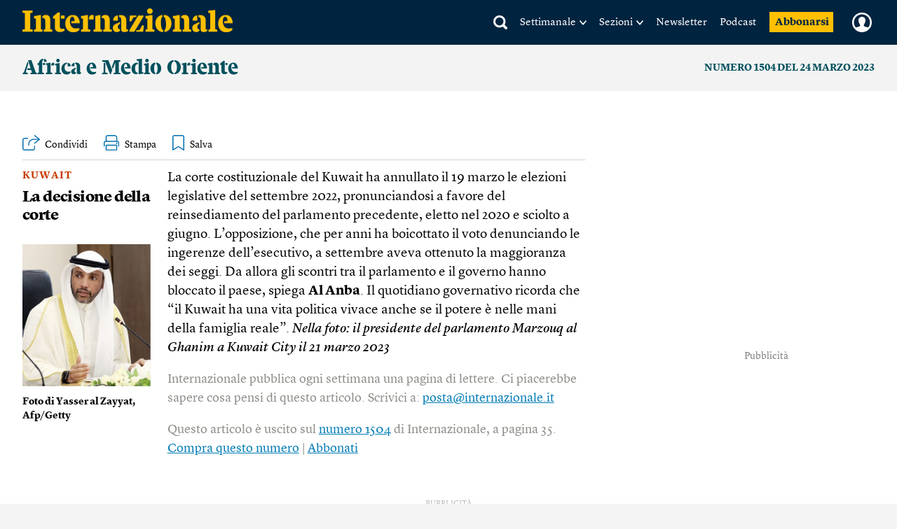

--- FILE ---
content_type: text/html; charset=utf-8
request_url: https://www.google.com/recaptcha/api2/aframe
body_size: 265
content:
<!DOCTYPE HTML><html><head><meta http-equiv="content-type" content="text/html; charset=UTF-8"></head><body><script nonce="v1zb4QXeJtyyr8cWuse0Vw">/** Anti-fraud and anti-abuse applications only. See google.com/recaptcha */ try{var clients={'sodar':'https://pagead2.googlesyndication.com/pagead/sodar?'};window.addEventListener("message",function(a){try{if(a.source===window.parent){var b=JSON.parse(a.data);var c=clients[b['id']];if(c){var d=document.createElement('img');d.src=c+b['params']+'&rc='+(localStorage.getItem("rc::a")?sessionStorage.getItem("rc::b"):"");window.document.body.appendChild(d);sessionStorage.setItem("rc::e",parseInt(sessionStorage.getItem("rc::e")||0)+1);localStorage.setItem("rc::h",'1769909272803');}}}catch(b){}});window.parent.postMessage("_grecaptcha_ready", "*");}catch(b){}</script></body></html>

--- FILE ---
content_type: application/javascript
request_url: https://static.internazionale.it/assets/js/paywall.js?21
body_size: 2854
content:

//var PIANO_PAYWALL_ENABLED = false;
if (!context_page) {
	var context_page = $(".hentryfeed__container").attr("data-stream-page");
}
var PIANO_PAYWALL_ENABLED = window.PIANO_ENABLED && context_page != 'oroscopo-segno'; //document.querySelector('.oroscopo-segno');
// CONTEXT
var context_paywall = $(".hentryfeed__container").attr("data-pwl");
var context_paywall_type = $(".hentryfeed__container").attr("data-pwl-type") ? $(".hentryfeed__container").attr("data-pwl-type").split(',') : [];
var piano_paywall_callback = function(){
    //console.log('piano paywall callback');
    //load_intro_post_paywall(auth_user_data.is_logged, context_paywall_type);
	auth_user_logged_data().then(function(res, textStatus, jqXHR){
		check_article_paywall(res, context_paywall_type);
	});
}

if (!PIANO_PAYWALL_ENABLED) {
    if (typeof jQuery !== 'undefined') {
        (function (App, $) {
            $(document).ready(function(){
                // ARTICLE PAYWALL
                $(window).on("load", function(){
                    setTimeout(init_paywall, 1000);
                });
            });
        }(typeof App == 'object' ? App : {}, jQuery));
    }
} else {
	document.addEventListener('piano:experience:unavailable', init_paywall);
}



// FUNCTIONS
function init_paywall() {
	if (context_paywall == '1' || (context_paywall_type && context_paywall_type.length > 0)){
		if (context_page == 'essenziale-article') {
			externalAuth.send_getSubscriptionStatus();
		}
		else {
			auth_user_logged_data().then(function (res, textStatus, jqXHR) {
				check_article_paywall(res, context_paywall_type);
			});
		}
	}
}

// check article paywall
function check_article_paywall(auth_user_logged_data, context_paywall_type = []) {
	//console.log("check_article_paywall");

	if (is_logged_in() === false) {
	    //console.log("debug - not logged");

		// show intro article
		load_intro_post_paywall(false, context_paywall_type);
	} else {
	    //console.log("debug - logged");

		var isSubscribed = is_subscribed_paywall(auth_user_logged_data, context_paywall_type);

		if (isSubscribed === true) {
			// loggato abbonato
		    //console.log("debug - subscribed user");

			track_event('send', {
				hitType: 'event',
				eventCategory: 'Paywall views',
				eventAction: 'view',
				eventLabel: 'Paywall articolo completo'
			});
			track_event2('paywall_view', {
				'event_category': 'Paywall',
				'event_label': 'Paywall articolo completo'
			});

			if (context_page == 'oroscopo-segno') {
				$('.paywall-box.paywall-box-horoscope').parent().remove();
			}

			if (PIANO_PAYWALL_ENABLED) {
				$('.piano-article-inside-bottom').html('');
			}
		} else {
			// loggato non abbonato
		    //console.log("debug - user logged not subscribed");
			load_intro_post_paywall(true, context_paywall_type);
		}
	}
}

// check if the user is subscribed
function is_subscribed_paywall(auth_user_logged_data, context_paywall_type = []) {
	var isSubscribed = false;
	switch (context_page) {
		case 'article':
		case 'magazine-article':
		case 'magazine-container':
		case 'oroscopo-segno':
		case 'podcast':
		case 'essenziale-article':
			isSubscribed = (typeof auth_user_logged_data.inSubscribed !== "undefined" && auth_user_logged_data.inSubscribed == true);
			break;
		default:
			break;
	}
	if (
		!isSubscribed &&
		context_paywall_type && context_paywall_type.length > 0 &&
		auth_user_logged_data && auth_user_logged_data.minisubscriptions && auth_user_logged_data.minisubscriptions.length > 0
	) {
		for (var i in context_paywall_type) {
			for (var j in auth_user_logged_data.minisubscriptions) {
				if (context_paywall_type[i] == auth_user_logged_data.minisubscriptions[j]) {
					isSubscribed = true;
					//console.log('debug - minisubscription found');
					break;
					break;
				}
			}
		}
	}
	return isSubscribed;
}

// show intro paywall
function load_intro_post_paywall(is_logged, context_paywall_type = []) {
    //console.log('load_intro_post_paywall');
	//console.log('context_paywall_type');
	//console.log(context_paywall_type);
	//console.log('context_page');
	//console.log(context_page);

	var stream_id = $(".hentryfeed__container").attr("data-stream-id");
	var stream_article_url = $(".hentryfeed__container").attr("data-article-url");
	if (context_page == 'magazine-container') {
		stream_id = $(".hentryfeed__container .article-body:first-of-type").attr("data-article-id"); // get first article_id in container
	}

	var data_article_full_url = stream_article_url + "item/article/" + stream_id + ".json";

	$.when(
		get_templates(false)

	).then(function() {
		$.ajax({
			type: "GET",
			url: data_article_full_url
		}).done(function (data) {

			// render complete article
			var res = jQuery.parseJSON(data);

			if (!($.isEmptyObject(res))) {
				if (!($.isEmptyObject(res.items))){

					$.each(res.items, function(i, item) {

						var output = render_template_item_paywall(item, context_paywall_type);
						//console.log('debug - load_intro_post_paywall output');
						//console.log(output);

						if (!is_logged){
							output.find(".paywall-box__login").removeClass("n_visible");
						}
						output.find(".paywall-subscribe-box").addClass("active");

						if (context_page == 'magazine-article' ||
							context_page == 'magazine-container' ||
							context_page == 'essenziale-article'
						) {

							$("article .article-body").not(":first").remove();
							$("article .sub-container-grid").not(":first").remove();
							$("article .sub-container-grid-full").not(":first").remove();
							$("article .adv-stream-container").remove();
							$("article .article-body").first().replaceWith(output);

							// if ($(".item_main_image").length > 0){
							//  $(".item_main_image").slideUp(500, function(){
							//      $(this).remove();
							//  });
							// }
						} else if (context_page == 'oroscopo-segno') {
							$('.item_horoscope .hentry--item__content').remove();
							$('.item_horoscope').after(output);
							$('.paywall-box.paywall-box-horoscope').parent().remove();
						} else if (context_page == 'article') {
							let article_body = $(".single article.hentry--item .hentry--item__content div.article-body");
							if (!article_body || article_body.length == 0) {
								article_body = $("article div.article-body");
							}
							//console.log('article body', article_body);
							if (article_body && article_body.length > 0) {
								article_body.replaceWith(output);
							}
						} else {
							$(".single article.hentry--item .hentry--item__content div.article-body").replaceWith(output);
						}

						$("article .item_note2").remove();

						$(".donations-box").remove();   // remove donation box inside article
						$(".essenziale-subscribe-box").remove();


						// check video/foto/gallery over title
						if ($(".article_video_top").length > 0){
							$(".article_video_top").slideUp(500, function(){
								$(this).remove();
								$(".hentry--article.hentry--video .hentry__title").addClass("hentry__title--visible");
							});
						}
						if ($(".article_photogallery_top").length > 0){
							$(".article_photogallery_top").slideUp(500, function(){
								$(this).remove();
							});
						}
						if ($(".item_main_image.desktop").length > 0){
							$(".item_main_image.desktop").slideUp(500, function(){
								$(this).remove();
							});
						}
						if ($(".item_main_image.mobile").length > 0){
							$(".item_main_image.mobile").slideUp(500, function(){
								$(this).remove();
							});
						}

					});
				}
			}

		});
	});

}

function try_keeping_only_first_paragraph(html)
{
	let min_length = 250;
	let tempdiv = document.createElement('div');
	tempdiv.innerHTML = html;
	let firstp = tempdiv.querySelector('p');
	if (firstp) {
		// keeping only the part before the first dot found after a minimum of 250 characters
		let newhtml = firstp.innerHTML;
		if (newhtml.length > min_length) {
			let uptodot = newhtml.indexOf('.', min_length);
			if (uptodot > 0) {
				newhtml = newhtml.substring(0, uptodot+1);
			}
		}
		return '<p>'+newhtml+'</p>';
	} else {
		return html;
	}
}

// popola template paywall
function render_template_item_paywall(item, context_paywall_type = []){
//console.log('debug - render_template_item_paywall');
//console.log(item);

	// var current_content = item.content_stream;
	var current_content = item.content;


	var template; // = $("#content_item_article_intro_paywall_tpl").html();

	var pwl_type = '';
	if (context_paywall_type && context_paywall_type.length > 0) {
		pwl_type = context_paywall_type[0];
	}

	var pwl_tpl;

	switch (context_page) {
		case 'magazine-article':
		case 'magazine-container':
		case 'oroscopo-segno':
			pwl_tpl = "#content_item_article_magazine_intro_paywall";
			break;

		case 'essenziale-article':
			pwl_tpl = "#content_item_article_essenziale_intro_paywall";
			break;

		case 'podcast':
			pwl_tpl = "#content_item_podcast_intro_paywall";
			break;

		default:
			pwl_tpl = "#content_item_article_intro_paywall";
			break;
	}

	let PIANO_IS_AVAILABLE = (typeof window.tp !== 'undefined' && typeof window.tp.experience !== 'undefined');
	if (PIANO_PAYWALL_ENABLED && PIANO_IS_AVAILABLE) {
		pwl_tpl = "#content_item_article_piano_intro_paywall";
	}

	if (pwl_type) {
		var mini_subscriptions_pwl_tpl = pwl_tpl + '_' + pwl_type + '_tpl';
		template = $(mini_subscriptions_pwl_tpl).html();
	}

	if (!template) {
		template = $(pwl_tpl + '_tpl').html();
	}

	//console.log('debug - template');
	//console.log(template);

	var item_content = '';

	if (context_page != 'oroscopo-segno' && !($.isEmptyObject(current_content)) && !($.isEmptyObject(current_content.data))){

		$.each(current_content.data, function(i, content) {

			var template_content;

			if (!($.isEmptyObject(content))){

				if (!($.isEmptyObject(content.type))) {
					switch (content.type) {

						case 'image':
							if (item.type == 'paper_vignette'){
								template_content = $("#content_item_img_zoom_tpl").html();
								if (template_content != '' && content.data != '') {
									var output = mustacheRenderInjectingUrls(template_content, content.data);
									item_content += output;
									return false;
								}
							}
							else if (item.type == 'paper_strisce') {
								template_content = $("#content_item_img_zoom_fullwidth_tpl").html();
								if (template_content != '' && content.data != '') {
									var output = mustacheRenderInjectingUrls(template_content, content.data);
									item_content += output;
									return false;
								}
							}
							break;

						case 'dropcap':
							template_content = $("#content_item_text_dropcap_tpl").html();
							if (template_content != '' && content.data != '') {
								var output = mustacheRenderInjectingUrls(template_content, content.data);
								item_content += try_keeping_only_first_paragraph(output);
								return false;   // exit $.each (show only the first 'text' block)
							}
							break;

						case 'heading':
							template_content = $("#content_item_heading_tpl").html();
							if (template_content != '' && content.data != '') {
								var output = mustacheRenderInjectingUrls(template_content, content.data);
								item_content += output;
							}
							break;

						case 'innerheading':
							template_content = $("#content_item_innerheading_tpl").html();
							if (template_content != '' && content.data != '') {
								var output = mustacheRenderInjectingUrls(template_content, content.data);
								item_content += output;
							}
							break;

						case 'text':
							template_content = $("#content_item_text_tpl").html();
							if (template_content != '' && content.data != '') {
								var output = mustacheRenderInjectingUrls(template_content, content.data);
								item_content += try_keeping_only_first_paragraph(output);
								return false;   // exit $.each (show only the first 'text' block)
							}
							break;
					}
				}
			}
		});
	}

	//console.log('debug - item_content');
	//console.log(item_content);

	item.content = item_content;

	var output = mustacheRenderInjectingUrls(template, item);

	output = $(output);

	return output;
}
